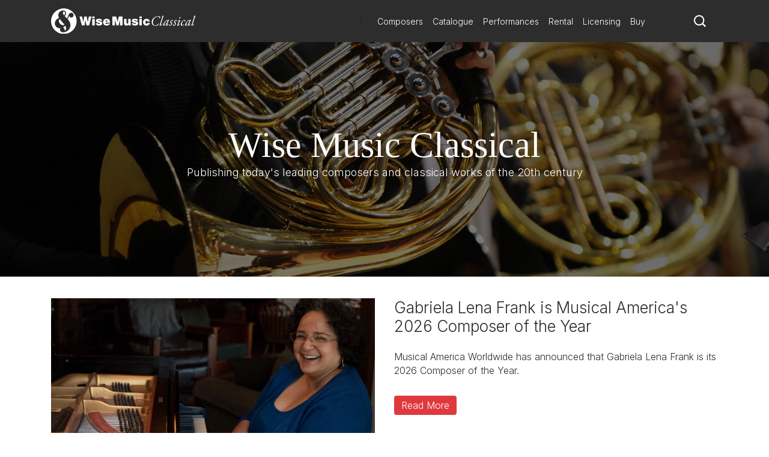

--- FILE ---
content_type: text/html; charset=utf-8
request_url: https://www.wisemusicclassical.com/
body_size: 12172
content:

<!DOCTYPE html>
<html lang="en">
<head>
    <meta charset="utf-8">
    <meta name="viewport" content="width=device-width, initial-scale=1, shrink-to-fit=no, viewport-fit=cover">
    <meta name="twitter:card" content="summary_large_image">
    <link rel="icon" type="image/x-icon" href="/img/favicon.ico">
   
     
<title>Wise Music Classical - Home - Wise Music Classical</title>

<meta property="og:title" content="Wise Music Classical - Home" />
<meta name="twitter:title" content="Wise Music Classical - Home">



    <link rel="canonical" href="https://www.wisemusicclassical.com/" />
    <meta property="og:url" content="https://www.wisemusicclassical.com/" />



<!-- Google Tag Manager -->
<script>
    // Include the following lines to define the gtag() function when
    // calling this code prior to your gtag.js or Tag Manager snippet
    window.dataLayer = window.dataLayer || [];
    function gtag() { dataLayer.push(arguments); }

    // Call the default command before gtag.js or Tag Manager runs to
    // adjust how the tags operate when they run. Modify the defaults
    // per your business requirements and prior consent granted/denied, e.g.:
    
    gtag('consent', 'default', {
        ad_storage: 'denied',
        analytics_storage: 'denied',
        wait_for_update: 500,
    });
</script>

<script>
    (function (w, d, s, l, i) {
        w[l] = w[l] || []; w[l].push({
            'gtm.start':
                new Date().getTime(), event: 'gtm.js'
        }); var f = d.getElementsByTagName(s)[0],
            j = d.createElement(s), dl = l != 'dataLayer' ? '&l=' + l : ''; j.async = true; j.src =
                'https://www.googletagmanager.com/gtm.js?id=' + i + dl; f.parentNode.insertBefore(j, f);
        })(window, document, 'script', 'dataLayer', 'GTM-5LPP4BG');</script>
<!-- End Google Tag Manager -->



    <!-- Inter Google Font -->
    <link rel="stylesheet" href="https://fonts.googleapis.com/css2?family=Inter:wght@300;400;500;700&amp;display=swap">
    <!-- BodoniSevITCPro-Book Font -->
    <link rel="stylesheet" media="none" href="/css/MyFontsWebfontsKit.css" />
    <link rel="stylesheet" href="/css/styles.css?v=d9TW2WSWgYM2ftrijdn-4tRrHMF996FNpIPhYBgZQjw" />

<script type="text/javascript">!function(T,l,y){var S=T.location,k="script",D="instrumentationKey",C="ingestionendpoint",I="disableExceptionTracking",E="ai.device.",b="toLowerCase",w="crossOrigin",N="POST",e="appInsightsSDK",t=y.name||"appInsights";(y.name||T[e])&&(T[e]=t);var n=T[t]||function(d){var g=!1,f=!1,m={initialize:!0,queue:[],sv:"5",version:2,config:d};function v(e,t){var n={},a="Browser";return n[E+"id"]=a[b](),n[E+"type"]=a,n["ai.operation.name"]=S&&S.pathname||"_unknown_",n["ai.internal.sdkVersion"]="javascript:snippet_"+(m.sv||m.version),{time:function(){var e=new Date;function t(e){var t=""+e;return 1===t.length&&(t="0"+t),t}return e.getUTCFullYear()+"-"+t(1+e.getUTCMonth())+"-"+t(e.getUTCDate())+"T"+t(e.getUTCHours())+":"+t(e.getUTCMinutes())+":"+t(e.getUTCSeconds())+"."+((e.getUTCMilliseconds()/1e3).toFixed(3)+"").slice(2,5)+"Z"}(),iKey:e,name:"Microsoft.ApplicationInsights."+e.replace(/-/g,"")+"."+t,sampleRate:100,tags:n,data:{baseData:{ver:2}}}}var h=d.url||y.src;if(h){function a(e){var t,n,a,i,r,o,s,c,u,p,l;g=!0,m.queue=[],f||(f=!0,t=h,s=function(){var e={},t=d.connectionString;if(t)for(var n=t.split(";"),a=0;a<n.length;a++){var i=n[a].split("=");2===i.length&&(e[i[0][b]()]=i[1])}if(!e[C]){var r=e.endpointsuffix,o=r?e.location:null;e[C]="https://"+(o?o+".":"")+"dc."+(r||"services.visualstudio.com")}return e}(),c=s[D]||d[D]||"",u=s[C],p=u?u+"/v2/track":d.endpointUrl,(l=[]).push((n="SDK LOAD Failure: Failed to load Application Insights SDK script (See stack for details)",a=t,i=p,(o=(r=v(c,"Exception")).data).baseType="ExceptionData",o.baseData.exceptions=[{typeName:"SDKLoadFailed",message:n.replace(/\./g,"-"),hasFullStack:!1,stack:n+"\nSnippet failed to load ["+a+"] -- Telemetry is disabled\nHelp Link: https://go.microsoft.com/fwlink/?linkid=2128109\nHost: "+(S&&S.pathname||"_unknown_")+"\nEndpoint: "+i,parsedStack:[]}],r)),l.push(function(e,t,n,a){var i=v(c,"Message"),r=i.data;r.baseType="MessageData";var o=r.baseData;return o.message='AI (Internal): 99 message:"'+("SDK LOAD Failure: Failed to load Application Insights SDK script (See stack for details) ("+n+")").replace(/\"/g,"")+'"',o.properties={endpoint:a},i}(0,0,t,p)),function(e,t){if(JSON){var n=T.fetch;if(n&&!y.useXhr)n(t,{method:N,body:JSON.stringify(e),mode:"cors"});else if(XMLHttpRequest){var a=new XMLHttpRequest;a.open(N,t),a.setRequestHeader("Content-type","application/json"),a.send(JSON.stringify(e))}}}(l,p))}function i(e,t){f||setTimeout(function(){!t&&m.core||a()},500)}var e=function(){var n=l.createElement(k);n.src=h;var e=y[w];return!e&&""!==e||"undefined"==n[w]||(n[w]=e),n.onload=i,n.onerror=a,n.onreadystatechange=function(e,t){"loaded"!==n.readyState&&"complete"!==n.readyState||i(0,t)},n}();y.ld<0?l.getElementsByTagName("head")[0].appendChild(e):setTimeout(function(){l.getElementsByTagName(k)[0].parentNode.appendChild(e)},y.ld||0)}try{m.cookie=l.cookie}catch(p){}function t(e){for(;e.length;)!function(t){m[t]=function(){var e=arguments;g||m.queue.push(function(){m[t].apply(m,e)})}}(e.pop())}var n="track",r="TrackPage",o="TrackEvent";t([n+"Event",n+"PageView",n+"Exception",n+"Trace",n+"DependencyData",n+"Metric",n+"PageViewPerformance","start"+r,"stop"+r,"start"+o,"stop"+o,"addTelemetryInitializer","setAuthenticatedUserContext","clearAuthenticatedUserContext","flush"]),m.SeverityLevel={Verbose:0,Information:1,Warning:2,Error:3,Critical:4};var s=(d.extensionConfig||{}).ApplicationInsightsAnalytics||{};if(!0!==d[I]&&!0!==s[I]){var c="onerror";t(["_"+c]);var u=T[c];T[c]=function(e,t,n,a,i){var r=u&&u(e,t,n,a,i);return!0!==r&&m["_"+c]({message:e,url:t,lineNumber:n,columnNumber:a,error:i}),r},d.autoExceptionInstrumented=!0}return m}(y.cfg);function a(){y.onInit&&y.onInit(n)}(T[t]=n).queue&&0===n.queue.length?(n.queue.push(a),n.trackPageView({})):a()}(window,document,{
src: "https://js.monitor.azure.com/scripts/b/ai.2.min.js", // The SDK URL Source
crossOrigin: "anonymous", 
cfg: { // Application Insights Configuration
    connectionString: 'InstrumentationKey=d0234afd-2e91-47dd-bd27-5e8365e32f0e'
}});</script></head>
<body>
    <!-- Google Tag Manager (noscript) -->
    <noscript>
        <iframe src="https://www.googletagmanager.com/ns.html?id=GTM-5LPP4BG"
                height="0" width="0" style="display:none;visibility:hidden"></iframe>
    </noscript>
    <!-- End Google Tag Manager (noscript) -->
    
    <!-- Header -->
    
<header class="header">
    <div class="header__container">
        <div class="header__elements">
            <!-- Logo -->
            <!-- Partial Views -->
    <div class="logo">
        <a class="logo__container" href="/">
            <img class="logo__img"
             src="/media/krhkxd42/wmc-logo.svg"
             alt="Wise Music Classical" />
        </a>
    </div>


)

            <!-- Navigation -->
            
<nav class="navigation navigation--hide">
    <!-- Main navigation List -->
    <ul class="navigation__items">
            <li class="navigation__item">
                <a class="navigation__link" href="/composers/">Composers</a>
            </li>
            <li class="navigation__item">
                <a class="navigation__link" href="/catalogue/">Catalogue</a>
            </li>
            <li class="navigation__item">
                <a class="navigation__link" href="/performances/">Performances</a>
            </li>
            <li class="navigation__item">
                <a class="navigation__link" href="/rental/">Rental</a>
            </li>
            <li class="navigation__item">
                <a class="navigation__link" href="/licensing/">Licensing</a>
            </li>
            <li class="navigation__item">
                <a class="navigation__link" href="/buy/">Buy</a>
            </li>
    </ul>
</nav>
            <!-- Search -->
            <div class="search-icon">
                <a class="search-icon__btn">
                    <svg version="1.1" xmlns="http://www.w3.org/2000/svg" xmlns:xlink="http://www.w3.org/1999/xlink" x="0px" y="0px"
    viewBox="0 0 1000 1000" style="enable-background:new 0 0 1000 1000;" xml:space="preserve">
<title>search-1</title>
<path d="M800.2,703.7c-7.3-7.3-8.3-19.9-2.7-28.6c44-67.7,69.8-148.3,69.8-234.9C867.3,201,672.7,6.5,433.7,6.5
    C194.5,6.5,0,201,0,440.2c0,239.1,194.5,433.6,433.7,433.6c93.1,0,179.3-29.9,250.1-80.1c8.3-6,20.8-5.2,28.1,2l155,155
    c1,1,2.1,2,3.2,2.8c1.8,1.5,9.3,8.5,16.5,15.8l18.4,18.3c7.3,7.2,19.1,7.2,26.3,0l63.2-63.2c7.3-7.3,7.3-19.1,0.1-26.4L800.2,703.7
    L800.2,703.7z M696,642.2c-14.3,18.6-30.4,35.6-48.2,50.7C590,742,515.3,771.8,433.7,771.8C250.8,771.8,102,623,102,440.2
    s148.8-331.7,331.7-331.7c182.8,0,331.6,148.8,331.6,331.7C765.3,516.2,739.2,586.2,696,642.2L696,642.2z"></path>
</svg>
                </a>
            </div>
            <!-- Toggle -->
              <div class="toggle toggle--squeeze">
    <div class="toggle__box">
      <div class="toggle__inner"></div>
    </div>
  </div>
        </div>
    </div>
        <!-- Search -->
    <div class="search search--hide">
    <form class="search__form" action="Get">
        <input class="search__input js-catalogue-search" type="search" placeholder="Search composers, works, news..." size="35" aria-label="Search">
       <div class="search__icon js-search-icon">
            <svg version="1.1" xmlns="http://www.w3.org/2000/svg" xmlns:xlink="http://www.w3.org/1999/xlink" x="0px" y="0px"
    viewBox="0 0 1000 1000" style="enable-background:new 0 0 1000 1000;" xml:space="preserve">
<title>search-1</title>
<path d="M800.2,703.7c-7.3-7.3-8.3-19.9-2.7-28.6c44-67.7,69.8-148.3,69.8-234.9C867.3,201,672.7,6.5,433.7,6.5
    C194.5,6.5,0,201,0,440.2c0,239.1,194.5,433.6,433.7,433.6c93.1,0,179.3-29.9,250.1-80.1c8.3-6,20.8-5.2,28.1,2l155,155
    c1,1,2.1,2,3.2,2.8c1.8,1.5,9.3,8.5,16.5,15.8l18.4,18.3c7.3,7.2,19.1,7.2,26.3,0l63.2-63.2c7.3-7.3,7.3-19.1,0.1-26.4L800.2,703.7
    L800.2,703.7z M696,642.2c-14.3,18.6-30.4,35.6-48.2,50.7C590,742,515.3,771.8,433.7,771.8C250.8,771.8,102,623,102,440.2
    s148.8-331.7,331.7-331.7c182.8,0,331.6,148.8,331.6,331.7C765.3,516.2,739.2,586.2,696,642.2L696,642.2z"></path>
</svg>
           Search
        </div>
    </form>
</div>
</header> 
    <!-- Hero -->
    
    <div class="hero">
        <div class="hero__asset" style="background-image: url('/media/zo5d0l0j/home-banner.jpg'); background-size: cover; height: 100%!important;">
            <div class="hero__container--tall">
                <div class="hero__content">
                    <h3 class="hero__title">Wise Music Classical</h3>
                        <p class="hero__strapline">Publishing today&#x27;s leading composers and classical works of the 20th century</p>
                </div>
            </div>
        </div>
    </div>

    
    <!-- Page Content -->
    <main class="main__content">
        

<section class="home__content">
    <div class="full-width-blocks">
        
<div class="promo-block">

    <div class="promo-block__container">
        <a class="promo-block__image-wrapper" href="https://www.wisemusicclassical.com/news/5233/Gabriela-Lena-Frank-is-Musical-Americas-2026-Composer-of-the-Year/">
            <img src="/media/us4jk4br/gabriela-lena-frank_erik-castro.jpg" class="promo-block__image" alt="Responsive image">
        </a>
        <div class="promo-block__body">
                <h2 class="promo-block__title"> Gabriela Lena Frank is Musical America&#x27;s 2026 Composer of the Year</h2>
            <div class="promo-block__text"><p>Musical America Worldwide has announced that Gabriela Lena Frank is its 2026 Composer of the Year.</p></div>

                <a class="promo-block__button btn btn-secondary" 
                   href="https://www.wisemusicclassical.com/news/5233/Gabriela-Lena-Frank-is-Musical-Americas-2026-Composer-of-the-Year/"
                   >
                    Read More
                </a>

        </div>
    </div>
</div>
    <h2 class="news-teaser__headline text-center">Latest News</h2>

<div class="news-teaser__container">
    <div class="news-teaser__row news-teaser__row--8-col">
            <div class="news-teaser__card-container">
                <div class="news-teaser__card">
                    <a href="/news/5241/Sarah-Kirkland-Sniders-Hildegard-Debuts-in-New-York-at-PROTOTYPE-Festival/"
                   class="news-teaser__image-wrapper">
                        <img src="https://s3.amazonaws.com/static.musicsalesclassical.com/images/news/small/img-5241-07012026-2208442.png" alt="Sarah Kirkland Snider&#x2019;s Hildegard Debuts in New York at PROT" class="news-teaser__image" />
                    </a>
                    <div class="news-teaser__card-body">
                        <span class="news-teaser__card-date">7th January 2026</span>
                        <a href="/news/5241/Sarah-Kirkland-Sniders-Hildegard-Debuts-in-New-York-at-PROTOTYPE-Festival/" class="news-teaser__card-title">Sarah Kirkland Snider&#x2019;s Hildegard Debuts in New York at PROTOTYPE Festival </a>
                    </div>
                </div>
            </div>
            <div class="news-teaser__card-container">
                <div class="news-teaser__card">
                    <a href="/news/5240/Barber-and-Menottis-Vanessa-at-Bostons-Symphony-Hall/"
                   class="news-teaser__image-wrapper">
                        <img src="https://s3.amazonaws.com/static.musicsalesclassical.com/images/news/small/img-5240-07012026-3904765.png" alt="Barber and Menotti&#x2019;s Vanessa at Boston&#x2019;s Symphony Hall " class="news-teaser__image" />
                    </a>
                    <div class="news-teaser__card-body">
                        <span class="news-teaser__card-date">7th January 2026</span>
                        <a href="/news/5240/Barber-and-Menottis-Vanessa-at-Bostons-Symphony-Hall/" class="news-teaser__card-title">Barber and Menotti&#x2019;s Vanessa at Boston&#x2019;s Symphony Hall </a>
                    </div>
                </div>
            </div>
            <div class="news-teaser__card-container">
                <div class="news-teaser__card">
                    <a href="/news/5239/New-January-releases-with-Fundal-Eichberg-and-Srensen/"
                   class="news-teaser__image-wrapper">
                        <img src="https://s3.amazonaws.com/static.musicsalesclassical.com/images/news/small/img-5239-07012026-1548446.png" alt="New January releases with Fundal, Eichberg and S&#xF8;rensen" class="news-teaser__image" />
                    </a>
                    <div class="news-teaser__card-body">
                        <span class="news-teaser__card-date">7th January 2026</span>
                        <a href="/news/5239/New-January-releases-with-Fundal-Eichberg-and-Srensen/" class="news-teaser__card-title">New January releases with Fundal, Eichberg and S&#xF8;rensen</a>
                    </div>
                </div>
            </div>
            <div class="news-teaser__card-container">
                <div class="news-teaser__card">
                    <a href="/news/5237/divining-rod-by-Carola-Bauckholt-premieres-at-Southbank-Centre/"
                   class="news-teaser__image-wrapper">
                        <img src="https://s3.amazonaws.com/static.musicsalesclassical.com/images/news/small/img-5237-18122025-3519867.Ackermann.png" alt="divining rod by Carola Bauckholt premieres at Southbank Cent" class="news-teaser__image" />
                    </a>
                    <div class="news-teaser__card-body">
                        <span class="news-teaser__card-date">5th January 2026</span>
                        <a href="/news/5237/divining-rod-by-Carola-Bauckholt-premieres-at-Southbank-Centre/" class="news-teaser__card-title">divining rod by Carola Bauckholt premieres at Southbank Centre</a>
                    </div>
                </div>
            </div>
            <div class="news-teaser__card-container">
                <div class="news-teaser__card">
                    <a href="/news/5232/Quadriga-by-Sren-Nils-Eichberg-premieres/"
                   class="news-teaser__image-wrapper">
                        <img src="https://s3.amazonaws.com/static.musicsalesclassical.com/images/news/small/img-5232-17122025-4304168.png" alt="Quadriga by S&#xF8;ren Nils Eichberg premieres" class="news-teaser__image" />
                    </a>
                    <div class="news-teaser__card-body">
                        <span class="news-teaser__card-date">18th December 2025</span>
                        <a href="/news/5232/Quadriga-by-Sren-Nils-Eichberg-premieres/" class="news-teaser__card-title">Quadriga by S&#xF8;ren Nils Eichberg premieres</a>
                    </div>
                </div>
            </div>
            <div class="news-teaser__card-container">
                <div class="news-teaser__card">
                    <a href="/news/5235/Ennio-Morricones-Partenope--Long-Lost-Opera-Premieres-at-Teatro-di-San-Carlo/"
                   class="news-teaser__image-wrapper">
                        <img src="https://s3.amazonaws.com/static.musicsalesclassical.com/images/news/small/img-5235-17122025-3010687.png" alt="Ennio Morricone&#x2019;s Partenope &#x2014; Long-Lost Opera Premieres at T" class="news-teaser__image" />
                    </a>
                    <div class="news-teaser__card-body">
                        <span class="news-teaser__card-date">17th December 2025</span>
                        <a href="/news/5235/Ennio-Morricones-Partenope--Long-Lost-Opera-Premieres-at-Teatro-di-San-Carlo/" class="news-teaser__card-title">Ennio Morricone&#x2019;s Partenope &#x2014; Long-Lost Opera Premieres at Teatro di San Carlo </a>
                    </div>
                </div>
            </div>
            <div class="news-teaser__card-container">
                <div class="news-teaser__card">
                    <a href="/news/5234/Lewis-Corigliano-Shostakovich-Named-in-The-New-York-Times-Best-of-Classical-Music-2025/"
                   class="news-teaser__image-wrapper">
                        <img src="https://s3.amazonaws.com/static.musicsalesclassical.com/images/news/small/img-5234-17122025-4357123.png" alt="Lewis, Corigliano, Shostakovich Named in The New York Times " class="news-teaser__image" />
                    </a>
                    <div class="news-teaser__card-body">
                        <span class="news-teaser__card-date">17th December 2025</span>
                        <a href="/news/5234/Lewis-Corigliano-Shostakovich-Named-in-The-New-York-Times-Best-of-Classical-Music-2025/" class="news-teaser__card-title">Lewis, Corigliano, Shostakovich Named in The New York Times &#x201C;Best of Classical Music 2025&#x201D; </a>
                    </div>
                </div>
            </div>
            <div class="news-teaser__card-container">
                <div class="news-teaser__card">
                    <a href="/news/5229/Sebastian-Fagerlunds-Morgonstjrnan--The-Morning-Star-premieres-at-Finnish-National-Opera/"
                   class="news-teaser__image-wrapper">
                        <img src="https://s3.amazonaws.com/static.musicsalesclassical.com/images/news/small/img-5229-09122025-1800138.png" alt="Sebastian Fagerlund&#x2019;s Morgonstj&#xE4;rnan &#x2013; The Morning Star prem" class="news-teaser__image" />
                    </a>
                    <div class="news-teaser__card-body">
                        <span class="news-teaser__card-date">16th December 2025</span>
                        <a href="/news/5229/Sebastian-Fagerlunds-Morgonstjrnan--The-Morning-Star-premieres-at-Finnish-National-Opera/" class="news-teaser__card-title">Sebastian Fagerlund&#x2019;s Morgonstj&#xE4;rnan &#x2013; The Morning Star premieres at Finnish National Opera</a>
                    </div>
                </div>
            </div>
    </div>

        <div class="news-teaser__link-container">
            <a class="news-teaser__link" href="/news/">More News ></a>
        </div>
</div>


    <h2 class="news-teaser__headline text-center">Feature Articles</h2>

<div class="features-teaser">
    <div class="features-teaser__container">
                <div class="features-teaser__card-container">
                <div class="features-teaser__card">
                    <a href="/features/2025/12/best-wise-music-recordings-of-2025/" class="features-teaser__image-wrapper">
                        <img 
                            class="features-teaser__image" 
                            src="/media/lpkibbos/best-of-2025.png?width=545&amp;amp;height=340" 
                            alt="Best Wise Music Recordings of 2025 "
                        />
                    </a>
                    <div class="features-teaser__card-body">
                        <a href="/features/2025/12/best-wise-music-recordings-of-2025/"><h6 class="features-teaser__card-title">Best Wise Music Recordings of 2025 </h6></a>
                    </div>
                </div>
            </div>
                <div class="features-teaser__card-container">
                <div class="features-teaser__card">
                    <a href="/features/2025/12/surrealist-soundscapes-for-movement-by-george-crumb/" class="features-teaser__image-wrapper">
                        <img 
                            class="features-teaser__image" 
                            src="/media/vi2l4f1i/crumb-bridge-1110x650.jpg?width=545&amp;amp;height=340" 
                            alt="Surrealist Soundscapes for Movement by George Crumb"
                        />
                    </a>
                    <div class="features-teaser__card-body">
                        <a href="/features/2025/12/surrealist-soundscapes-for-movement-by-george-crumb/"><h6 class="features-teaser__card-title">Surrealist Soundscapes for Movement by George Crumb</h6></a>
                    </div>
                </div>
            </div>
                <div class="features-teaser__card-container">
                <div class="features-teaser__card">
                    <a href="/features/2025/11/takemitsu-at-100/" class="features-teaser__image-wrapper">
                        <img 
                            class="features-teaser__image" 
                            src="/media/jjofyxvc/takemitsu-reynolds-1110x650.png?width=545&amp;amp;height=340" 
                            alt="Takemitsu at 100: &#x201C;an ocean that has no west and no east&#x201D;"
                        />
                    </a>
                    <div class="features-teaser__card-body">
                        <a href="/features/2025/11/takemitsu-at-100/"><h6 class="features-teaser__card-title">Takemitsu at 100: &#x201C;an ocean that has no west and no east&#x201D;</h6></a>
                    </div>
                </div>
            </div>
                <div class="features-teaser__card-container">
                <div class="features-teaser__card">
                    <a href="/features/2025/10/beethoven-200/" class="features-teaser__image-wrapper">
                        <img 
                            class="features-teaser__image" 
                            src="/media/yidbqwqj/joseph_karl_stielers_beethoven_mit_dem_manuskript_der_missa_solemnis-feature.jpg?width=545&amp;amp;height=340" 
                            alt="2027: honouring a bicentenary since Beethoven&#x27;s death"
                        />
                    </a>
                    <div class="features-teaser__card-body">
                        <a href="/features/2025/10/beethoven-200/"><h6 class="features-teaser__card-title">2027: honouring a bicentenary since Beethoven&#x27;s death</h6></a>
                    </div>
                </div>
            </div>
    </div>

        <div class="features-teaser__link-container">
            <a class="features-teaser__link" href="/features/">More Features ></a>
        </div>
</div>


    </div>


<!-- This is to ensure that the downloads section goes full width -->
    </section>
</div>
<div class="main__content">
    <section>
            <h2 class="promo-block__title--underline text-center">Catalogue Downloads</h2>

        <div class="slider js-slider">
            <button class="slider__button slider__button--left js-slider-button-left">
                <svg xmlns="http://www.w3.org/2000/svg" viewBox="0 0 1000 1000" class="slider__icon"><path d="M750.6 922.6c15.3 15.5 15.3 40.4 0 55.8-15.3 15.4-40 15.4-55.2 0l-446-450.5c-15.3-15.4-15.3-40.3 0-55.8L695.5 21.5c15.3-15.4 40-15.4 55.2 0 15.2 15.4 15.3 40.4 0 55.8L343.7 500l406.9 422.6z"></path></svg>
            </button>
            <ul class="slider__list">
                <li class="slider__item">
                    <a href="/media/wxlfna45/symphonic-ellington-guide-web2.pdf" target="_blank" class="slider__link">
                        <div class="catalogue-download">
                            <div
                                class="catalogue-download__thumb"
                                 style="background-image:url('/media/jt2nfi0k/symphonic-ellington-guide-web.jpg')">
                            </div>
                            <h6 class="catalogue-download__title">Duke Ellington | Guide to Orchestral Works</h6>
                            <span class="catalogue-download__year">2025</span>
                        </div>
                    </a>
                </li>
                <li class="slider__item">
                    <a href="/media/pledkthw/wm9329-judith-weir-catalogue-web.pdf" target="_blank" class="slider__link">
                        <div class="catalogue-download">
                            <div
                                class="catalogue-download__thumb"
                                 style="background-image:url('/media/1pjmxf1w/weir-catalogue_100.png')">
                            </div>
                            <h6 class="catalogue-download__title">Judith Weir | The Complete Catalogue</h6>
                            <span class="catalogue-download__year">2024</span>
                        </div>
                    </a>
                </li>
                <li class="slider__item">
                    <a href="/media/dq5lbwru/wm9304-musgrave-95-brochure-choral-web.pdf" target="_blank" class="slider__link">
                        <div class="catalogue-download">
                            <div
                                class="catalogue-download__thumb"
                                 style="background-image:url('/media/hofihghn/pages-from-wm9304-musgrave-95-brochure-choral-web.jpg')">
                            </div>
                            <h6 class="catalogue-download__title">Thea Musgrave: Choral Works</h6>
                            <span class="catalogue-download__year">2024</span>
                        </div>
                    </a>
                </li>
                <li class="slider__item">
                    <a href="/media/gsqfzubn/wm9304-musgrave-95-brochure-inst-web.pdf" target="_blank" class="slider__link">
                        <div class="catalogue-download">
                            <div
                                class="catalogue-download__thumb"
                                 style="background-image:url('/media/pn3figlp/pages-from-wm9304-musgrave-95-brochure-inst-web.jpg')">
                            </div>
                            <h6 class="catalogue-download__title">Thea Musgrave: Instrumental Works</h6>
                            <span class="catalogue-download__year">2024</span>
                        </div>
                    </a>
                </li>
                <li class="slider__item">
                    <a href="/media/tirhyibl/wm9304-musgrave-95-brochure-opera-web.pdf" target="_blank" class="slider__link">
                        <div class="catalogue-download">
                            <div
                                class="catalogue-download__thumb"
                                 style="background-image:url('/media/a5natnfv/pages-from-wm9304-musgrave-95-brochure-opera-web.jpg')">
                            </div>
                            <h6 class="catalogue-download__title">Thea Musgrave: Opera</h6>
                            <span class="catalogue-download__year">2024</span>
                        </div>
                    </a>
                </li>
                <li class="slider__item">
                    <a href="/media/0g5kdfod/wm9293-celebrating-women-brochure-web.pdf" target="_blank" class="slider__link">
                        <div class="catalogue-download">
                            <div
                                class="catalogue-download__thumb"
                                 style="background-image:url('/media/acdaorxv/celebrating-women-composers-2024_thumbnail.png')">
                            </div>
                            <h6 class="catalogue-download__title">Celebrating Women Composers</h6>
                            <span class="catalogue-download__year">2024</span>
                        </div>
                    </a>
                </li>
                <li class="slider__item">
                    <a href="/media/amjpj4vb/tavener-brochure.pdf" target="_blank" class="slider__link">
                        <div class="catalogue-download">
                            <div
                                class="catalogue-download__thumb"
                                 style="background-image:url('/media/ssif1bcy/john-tavener.jpg')">
                            </div>
                            <h6 class="catalogue-download__title">The essential John Tavener</h6>
                            <span class="catalogue-download__year"></span>
                        </div>
                    </a>
                </li>
                <li class="slider__item">
                    <a href="/media/ydxhraqe/wm8735-weir-16pp-brochure-issuu.pdf" target="_blank" class="slider__link">
                        <div class="catalogue-download">
                            <div
                                class="catalogue-download__thumb"
                                 style="background-image:url('/media/ltolhjgv/judith-weir-at-70-resized.jpg')">
                            </div>
                            <h6 class="catalogue-download__title">Judith Weir at 70</h6>
                            <span class="catalogue-download__year">2021</span>
                        </div>
                    </a>
                </li>
                <li class="slider__item">
                    <a href="/media/4oxgzof4/wm8724-nyman-36pp-brochure-issuu.pdf" target="_blank" class="slider__link">
                        <div class="catalogue-download">
                            <div
                                class="catalogue-download__thumb"
                                 style="background-image:url('/media/icghw10l/nyman-selected-works-cover-small.jpg')">
                            </div>
                            <h6 class="catalogue-download__title">Michael Nyman Selected Works</h6>
                            <span class="catalogue-download__year">2021</span>
                        </div>
                    </a>
                </li>
                <li class="slider__item">
                    <a href="/media/e0pfwxcy/opera-ballet-catalogue-rev-2017.pdf" target="_blank" class="slider__link">
                        <div class="catalogue-download">
                            <div
                                class="catalogue-download__thumb"
                                 style="background-image:url('/media/l1khzjqe/opera-ballet-catalogue-rev-2017.png')">
                            </div>
                            <h6 class="catalogue-download__title">Opera &amp; Ballet</h6>
                            <span class="catalogue-download__year">2017</span>
                        </div>
                    </a>
                </li>
                <li class="slider__item">
                    <a href="https://www.wisemusicclassical.com/media/kbxmy1sk/wm8993-royal-occasions-brochure.pdf" target="_blank" class="slider__link">
                        <div class="catalogue-download">
                            <div
                                class="catalogue-download__thumb"
                                 style="background-image:url('/media/wmoftdry/music-for-royal-occasions-cover.jpg')">
                            </div>
                            <h6 class="catalogue-download__title">Music for Royal Occasions</h6>
                            <span class="catalogue-download__year">2022</span>
                        </div>
                    </a>
                </li>
                <li class="slider__item">
                    <a href="/media/jqueftlp/beethoven-250-brochure.pdf" target="_blank" class="slider__link">
                        <div class="catalogue-download">
                            <div
                                class="catalogue-download__thumb"
                                 style="background-image:url('/media/3a3cdkee/beethoven-250-catalogue.jpg')">
                            </div>
                            <h6 class="catalogue-download__title">Beethoven 250</h6>
                            <span class="catalogue-download__year">2020</span>
                        </div>
                    </a>
                </li>
                <li class="slider__item">
                    <a href="/media/lafn3nlf/stage-and-screen-brochure.pdf" target="_blank" class="slider__link">
                        <div class="catalogue-download">
                            <div
                                class="catalogue-download__thumb"
                                 style="background-image:url('/media/wywd5ztk/stage-and-screen-catalogue.jpg')">
                            </div>
                            <h6 class="catalogue-download__title">Stage &amp; Screen</h6>
                            <span class="catalogue-download__year"></span>
                        </div>
                    </a>
                </li>
                <li class="slider__item">
                    <a href="/media/fq0ougnu/iain-bell-operas-digital.pdf" target="_blank" class="slider__link">
                        <div class="catalogue-download">
                            <div
                                class="catalogue-download__thumb"
                                 style="background-image:url('/media/tjpfkrr0/iain-bell-operas-cover-thumbnail.jpg')">
                            </div>
                            <h6 class="catalogue-download__title">Iain Bell: An Introduction to the Operas</h6>
                            <span class="catalogue-download__year">2019</span>
                        </div>
                    </a>
                </li>
                <li class="slider__item">
                    <a href="/media/bz0hoiil/wmc-classic-works-arranged-for-chamber-and-large-ensemble.pdf" target="_blank" class="slider__link">
                        <div class="catalogue-download">
                            <div
                                class="catalogue-download__thumb"
                                 style="background-image:url('/media/szmewpvg/classic-works-for-chamber-and-large-ensemble.jpg')">
                            </div>
                            <h6 class="catalogue-download__title">Classic works arranged for chamber and large ensemble</h6>
                            <span class="catalogue-download__year">2020</span>
                        </div>
                    </a>
                </li>
                <li class="slider__item">
                    <a href="/media/u0ieou1a/season-highlights-2018-2019.pdf" target="_blank" class="slider__link">
                        <div class="catalogue-download">
                            <div
                                class="catalogue-download__thumb"
                                 style="background-image:url('/media/jfahbel0/season-highlights-2018-2019.jpg')">
                            </div>
                            <h6 class="catalogue-download__title">Season Highlights 2018-2019</h6>
                            <span class="catalogue-download__year"></span>
                        </div>
                    </a>
                </li>
                <li class="slider__item">
                    <a href="/media/dlcfnnvi/season-highlights-2019-2020.pdf" target="_blank" class="slider__link">
                        <div class="catalogue-download">
                            <div
                                class="catalogue-download__thumb"
                                 style="background-image:url('/media/cxtmvmfl/season-highlights-2019-20.jpg')">
                            </div>
                            <h6 class="catalogue-download__title">Season Highlights 2019-2020</h6>
                            <span class="catalogue-download__year"></span>
                        </div>
                    </a>
                </li>
                <li class="slider__item">
                    <a href="/media/x1zpjjbo/sinfonietta-works-for-large-ensemble.pdf" target="_blank" class="slider__link">
                        <div class="catalogue-download">
                            <div
                                class="catalogue-download__thumb"
                                 style="background-image:url('/media/ntqehb0f/sinfonietta-catalogue.jpg')">
                            </div>
                            <h6 class="catalogue-download__title">Sinfonietta: A selection of works for large ensemble</h6>
                            <span class="catalogue-download__year">2020</span>
                        </div>
                    </a>
                </li>
                <li class="slider__item">
                    <a href="/media/1afgbdqx/socially-distanced-onstage-works.pdf" target="_blank" class="slider__link">
                        <div class="catalogue-download">
                            <div
                                class="catalogue-download__thumb"
                                 style="background-image:url('/media/utmno33w/socially-distanced-onstage-works-20200521.jpg')">
                            </div>
                            <h6 class="catalogue-download__title">Socially Distanced Onstage Works</h6>
                            <span class="catalogue-download__year">2020</span>
                        </div>
                    </a>
                </li>
                <li class="slider__item">
                    <a href="http://digital.schirmer.com/webleafs/socially-distanced-chamber-operas-20200610.pdf" target="_blank" class="slider__link">
                        <div class="catalogue-download">
                            <div
                                class="catalogue-download__thumb"
                                 style="background-image:url('/media/d44b3dap/socially-distanced-chamber-operas-thumb.jpg')">
                            </div>
                            <h6 class="catalogue-download__title">Operas for Socially Distanced Performance</h6>
                            <span class="catalogue-download__year">2020</span>
                        </div>
                    </a>
                </li>
                <li class="slider__item">
                    <a href="/media/u4jfycqd/saariaho-at-70_wm8734.pdf" target="_blank" class="slider__link">
                        <div class="catalogue-download">
                            <div
                                class="catalogue-download__thumb"
                                 style="background-image:url('/media/0qabgbj5/kaija-saariaho-at-70.jpg')">
                            </div>
                            <h6 class="catalogue-download__title">Kaija Saariaho at 70</h6>
                            <span class="catalogue-download__year">2021</span>
                        </div>
                    </a>
                </li>
            </ul>
            <button class="slider__button slider__button--right js-slider-button-right">
                <svg xmlns="http://www.w3.org/2000/svg" viewBox="0 0 1000 1000" class="slider__icon"><path d="M750.6 922.6c15.3 15.5 15.3 40.4 0 55.8-15.3 15.4-40 15.4-55.2 0l-446-450.5c-15.3-15.4-15.3-40.3 0-55.8L695.5 21.5c15.3-15.4 40-15.4 55.2 0 15.2 15.4 15.3 40.4 0 55.8L343.7 500l406.9 422.6z"></path></svg>
            </button>
        </div>
</section>

    </main>

    <!-- Footer -->
    
<footer class="footer">
    <div class="footer__container">
        <div class="footer__logo">
            <!-- Logo -->
            <!-- Partial Views -->

    <a href="/">
        <img class="footer__logo-img"
         src="/media/krhkxd42/wmc-logo.svg"
         alt="Wise Music Classical" />
    </a>

)
        </div>
        <div class="footer__elements">
            <div class="footer__navigation">
                <ul class="footer__links">
                        <li>
                            <a class="footer__link" href="/about-us/">About Us</a>
                        </li>
                        <li>
                            <a class="footer__link" href="/info/privacy-policy/">Privacy Policy</a>
                        </li>
                        <li>
                            <a class="footer__link" href="/contact-us/">Contact Us</a>
                        </li>
                        <li>
                            <a class="footer__link" href="/info/faq/">FAQ</a>
                        </li>
                </ul>
            </div>
            <div class="footer__social">
                <ul class="social__list">
                        <li class="social__item">
                                <button class="social__link social__link--facebook js-modal" data-target="social-facebook">
        Facebook
    </button>




                        </li>
                        <li class="social__item">
                            
    <button class="social__link social__link--twitter js-modal" data-target="social-twitter">
        Twitter
    </button>



                        </li>
                        <li class="social__item">
                            

    <button class="social__link social__link--instagram js-modal" data-target="social-instagram">
        Instagram
    </button>


                        </li>
                        <li class="social__item">
                            


    <button class="social__link social__link--youtube js-modal" data-target="social-youtube">
        YouTube
    </button>

                        </li>
                </ul>
            </div>

        </div>
        <div class="footer__copyright">
            <span class="r-line-break">Copyright 2026 Wise Music Classical.</span>
            <span class="r-line-break">Part of Wise Music Group.</span>
        </div>
    </div>

    <script src="https://cc.cdn.civiccomputing.com/9/cookieControl-9.x.min.js"></script>
<script type="text/javascript">
    var config = {
        apiKey: '7fcd5b55547a1d3f0076a67016387ce17f9cf526',
        product: 'PRO',
        initialState: 'NOTIFY',
        mode: 'gdpr',
        logConsent: true,
        accessibility: { overlay: false },
        rejectButton: false,
        notifyDismissButton: false,
        necessaryCookies: ['sessionid', 'UMB*', 'AspNetCore*', 'ARRA*'],
        optionalCookies: [
            {
                name: 'analytics',
                label: 'Analytics',
                recommendedState: false,
                description: 'Analytical cookies help us to improve our website by collecting and reporting information on its usage.',
                cookies: ['_ga', '_gid', '_gat', '__utma', '__utmt', '__utmb', '__utmc', '__utmz', '__utmv'],
                onAccept: function () {
                    gtag('consent', 'update', { 'analytics_storage': 'granted' });
                },
                onRevoke: function () {
                    gtag('consent', 'update', { 'analytics_storage': 'denied' });
                }
            }
        ],

        position: 'RIGHT',
        theme: 'DARK',
        branding: {
            backgroundColor: '#2d2d2d',
            notifyBackgroundColor: '#2d2d2d',
            removeAbout: true
        },
        text: {
            title: 'Our website uses cookies to give you the best possible experience.',
            accept: 'Accept all cookies',
            acceptSettings: 'Accept all cookies',
        },
        statement: {
            description: 'For more information visit our',
            name: 'Privacy policy',
            url: '/info/privacy-policy/',
            updated: '22/01/2020'
        },
    };

    CookieControl.load(config);
</script>

</footer>

    <div class="modal__background modal--hide modal--social-facebook">
        <div class="modal modal--hide">
            <header class="modal__header">
                <button class="modal__close-button js-modal" data-target="social-facebook">
                    close X
                </button>
            </header>
            <section class="modal__body modal__body--no-headline">
                <div class="social-modal">
                    <h2 class="social-modal__header">
                        Follow us on <span class="social-modal__type">facebook</span>
                    </h2>
                    <ul class="social-modal__list">
                                <li class="social-modal__item">
                                    <a href="https://www.facebook.com/WiseMusicClassical/"
                           class="social-modal__link social-modal__link--facebook"
                           target="_blank">
                                        Wise Music Classical (London)
                                    </a>
                                </li>
                                <li class="social-modal__item">
                                    <a href="https://www.facebook.com/GSchirmer/"
                           class="social-modal__link social-modal__link--facebook"
                           target="_blank">
                                        G. Schirmer Inc. (New York)
                                    </a>
                                </li>
                                <li class="social-modal__item">
                                    <a href="https://www.facebook.com/editionwilhelmhansen/"
                           class="social-modal__link social-modal__link--facebook"
                           target="_blank">
                                        Edition Wilhelm Hansen (Copenhagen)
                                    </a>
                                </li>
                                <li class="social-modal__item">
                                    <a href="https://www.facebook.com/WMClassicalParis"
                           class="social-modal__link social-modal__link--facebook"
                           target="_blank">
                                        Wise Music Classical (Paris)
                                    </a>
                                </li>
                    </ul>
                </div>
            </section>
        </div>
    </div>
    <div class="modal__background modal--hide modal--social-twitter">
        <div class="modal modal--hide">
            <header class="modal__header">
                <button class="modal__close-button js-modal" data-target="social-twitter">
                    close X
                </button>
            </header>
            <section class="modal__body modal__body--no-headline">
                <div class="social-modal">
                    <h2 class="social-modal__header">
                        Follow us on <span class="social-modal__type">twitter</span>
                    </h2>
                    <ul class="social-modal__list">
                    </ul>
                </div>
            </section>
        </div>
    </div>
    <div class="modal__background modal--hide modal--social-instagram">
        <div class="modal modal--hide">
            <header class="modal__header">
                <button class="modal__close-button js-modal" data-target="social-instagram">
                    close X
                </button>
            </header>
            <section class="modal__body modal__body--no-headline">
                <div class="social-modal">
                    <h2 class="social-modal__header">
                        Follow us on <span class="social-modal__type">instagram</span>
                    </h2>
                    <ul class="social-modal__list">
                                <li class="social-modal__item">
                                    <a href="https://www.instagram.com/wisemusicclassical/"
                           class="social-modal__link social-modal__link--instagram"
                           target="_blank">
                                        Wise Music Classical (London)
                                    </a>
                                </li>
                                <li class="social-modal__item">
                                    <a href="https://www.instagram.com/wisemusicclassicalberlin/"
                           class="social-modal__link social-modal__link--instagram"
                           target="_blank">
                                        Wise Music Classical (Berlin)
                                    </a>
                                </li>
                                <li class="social-modal__item">
                                    <a href="https://www.instagram.com/editionpetersgroup/"
                           class="social-modal__link social-modal__link--instagram"
                           target="_blank">
                                        Edition Peters
                                    </a>
                                </li>
                    </ul>
                </div>
            </section>
        </div>
    </div>
    <div class="modal__background modal--hide modal--social-youtube">
        <div class="modal modal--hide">
            <header class="modal__header">
                <button class="modal__close-button js-modal" data-target="social-youtube">
                    close X
                </button>
            </header>
            <section class="modal__body modal__body--no-headline">
                <div class="social-modal">
                    <h2 class="social-modal__header">
                        Follow us on <span class="social-modal__type">youtube</span>
                    </h2>
                    <ul class="social-modal__list">
                                <li class="social-modal__item">
                                    <a href="https://www.youtube.com/channel/UCuav5_6cxC-uxKE8sylDgGA"
                           class="social-modal__link social-modal__link--youtube">
                                        Wise Music Group
                                    </a>
                                </li>
                                <li class="social-modal__item">
                                    <a href="https://www.youtube.com/c/wisemusicclassical"
                           class="social-modal__link social-modal__link--youtube"
                           target="_blank">
                                        Wise Music Classical (London)
                                    </a>
                                </li>
                                <li class="social-modal__item">
                                    <a href="https://www.youtube.com/user/gschirmer"
                           class="social-modal__link social-modal__link--youtube"
                           target="_blank">
                                        G. Schirmer Inc. (New York)
                                    </a>
                                </li>
                    </ul>
                </div>
            </section>
        </div>
    </div>


    <!-- JavaScript -->
    <script src="/scripts/components.bundle.js?v=02XCr3zTQv3gya9XzMrSryMKFpVanFq_8IrOuWaK8Uw"></script>
    <script></script>
    <script src="/scripts/ui.bundle.js?v=rc7OXz3Ej2eO6N8l2S4nbkHThSmSbZG0zj_k9WJWjEc"></script>
    <script src="/css/MyFontsWebfontsKit.css"></script>
</body>
</html>